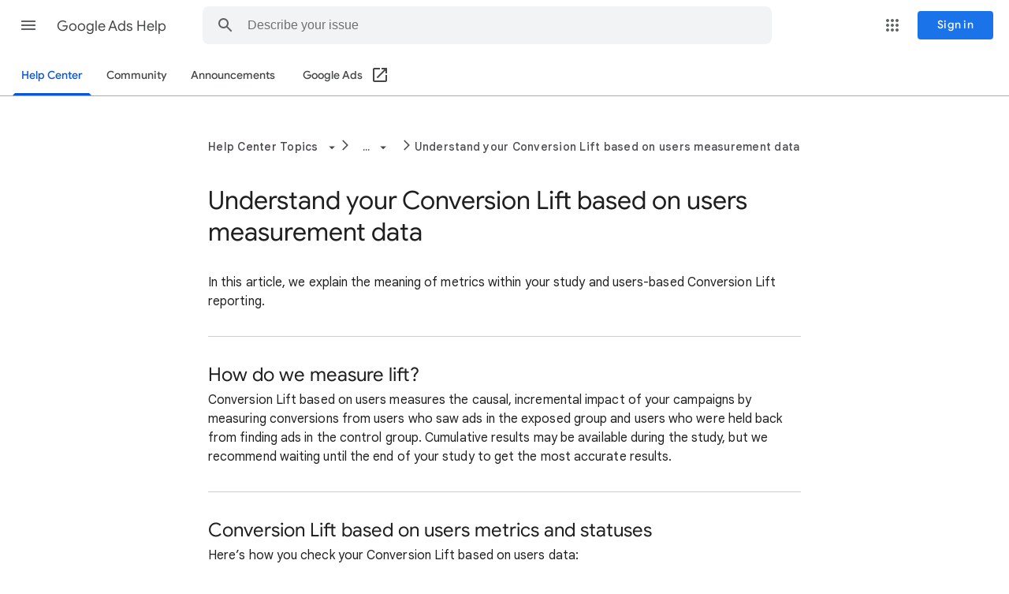

--- FILE ---
content_type: text/html; charset=UTF-8
request_url: https://feedback-pa.clients6.google.com/static/proxy.html?usegapi=1&jsh=m%3B%2F_%2Fscs%2Fabc-static%2F_%2Fjs%2Fk%3Dgapi.gapi.en.UXDNXkgCDpE.O%2Fd%3D1%2Frs%3DAHpOoo_3ykjRTrvlIBv6vfu43Rx7CYUQSA%2Fm%3D__features__
body_size: 77
content:
<!DOCTYPE html>
<html>
<head>
<title></title>
<meta http-equiv="X-UA-Compatible" content="IE=edge" />
<script type="text/javascript" nonce="vp-KXNtIuXg4UkETIfbmWA">
  window['startup'] = function() {
    googleapis.server.init();
  };
</script>
<script type="text/javascript"
  src="https://apis.google.com/js/googleapis.proxy.js?onload=startup" async
  defer nonce="vp-KXNtIuXg4UkETIfbmWA"></script>
</head>
<body>
</body>
</html>


--- FILE ---
content_type: text/css
request_url: https://www.gstatic.com/support/content/local-assets/adwords/local.8.css
body_size: 6786
content:
.ad {  margin-left: 7px;  margin-top: 7px;  font-family: arial, sans-serif;  font-size: 18px;  font-weight: normal;  line-height: 18px;  display: inline-block;}.ad-rel {  position:relative;}.ad-title {  color: #12c;  margin: 0;  padding: 0;  font-weight: normal;  font-size: 18px;  line-height: 18px;}.ad-graphic {    background-color: #fff;    border-radius: 2px;    color: #006621;    display: inline-block;    font-size: 12px;    border: 1px solid #006621;    padding: 0 2px 0 2px;    line-height: 14px;    vertical-align: baseline;    margin-right: 3px;}.m-url {  color: #006621;  white-space: nowrap;  font-size: 13px;  display: inline-block;}.creative {  font-size: small;}.extension {  font-size: small;  color: #666;}.rating {  display: inline-block;  font-size: 13px;  color: #E7711B;}.gray-star {  display: inline-block;  color: #CCCCCC;}.links {  font-size: small;  color: #12c;}.sitelinks {  padding-left: 20px;  width: 600px;  list-style-type: none;}.sitelinks > li {  box-sizing: border-box;  display: inline-block;  vertical-align: top;  width: 40%;  padding-bottom: 15px;  margin-left: 0;}.mini-sitelinks {  padding-left: 20px;  margin-top: 8px;  width: 600px;}.mini-sitelinks > li {  box-sizing: border-box;  display: inline-block;  vertical-align: top;  width: 40%;  padding-bottom: 3px;  font-size: small;  color: #12c;}.location {  font-size: small;  color: #12c;}.location-icon {  background: url('[data-uri]');  display: inline-block;  width: 0.715em;  height: 1em;  background-size: 100% 100%;  background-repeat: no-repeat;  padding-bottom: 4px;  vertical-align: middle;}.creative-with-button {  width: 330px;}.call-button {  background: #F8F8F8;  font-size: 11px;  font-weight: bold;  padding: 0 2px;  line-height: 31px;  min-width: 62px;  display: inline-block;  text-align: center;  border: 1px solid #DCDCDC;  border-radius: 2px;  float: right;  margin-left: 10px;}.phone {  background: url('[data-uri]');  top: -1px;  display: inline-block;  position: relative;  vertical-align: middle;  width: 18px;  height: 18px;  background-repeat: no-repeat;  margin: 0 0 0 .5em;}.call-button-text {  margin-left: 5px;  margin-right: .5em;}.websearch-blue-text {  color: #12c;}.align-center {  text-align: center;}.m-action {    display: inline;    margin: 0 3px;    position: relative;    -webkit-user-select: none;  	background-color: #FFF;		padding: 0px;}.down-arrow {    border-color: #909090 transparent;    border-style: solid;    border-width: 4px 4px 0 4px;    width: 0;    height: 0;    margin-left: -2px;    top: 50%;    margin-top: -2px;    position: absolute;    border-width: 5px 4px 0 4px !important;}.m-action .down-arrow {    border-color: #006621 transparent;    margin-left: 6px;}.gray-info-icon {    background: url(https://www.google.com/images/nav_logo242_hr.png);    background-position: -107px -99px;    background-size: 167px;    display: inline-block;    height: 12px;    width: 12px;}.info-icon {    background: url(https://www.google.com/images/nav_logo242_hr.png);    background-position: 0px -106px;    background-size: 167px;    display: inline-block;    height: 12px;    width: 12px;}.no-stack {  white-space: nowrap;}.cc .ad.side-by-side-ad-left {   margin-right:70px;}.m-underline {  text-decoration: underline;}.cc .ad-title.top-title-margin {  margin-top: 5px;}.cc .ad, .cc .ad-title, .cc .ads-url, .cc .extension, .cc .creative, .cc .rating, .cc .location, .cc .m-underline, .cc .location-icon {  margin: 0;}.cc .call-button {  margin-left: 15px;}.cc .nice-table td.naviflow-td {  padding: 1em 1em;}@media (min-width: 771px) {  .cc h3.naviflow-h3 {    margin: .5em 0;  }}.cc h3.naviflow-h3 {	margin: 0 0 .5em 0;}.cc .product-link-container.naviflow-plc {  position: absolute;  right: 1em;  bottom: 1em;  margin: 0}/** MOBILE CSS **/div.awhc-mobile-container-wrapper {  background-color: #f2f2f2;  padding: 1px 8px 1px 8px;  width: 375px;  font-size: 14px;}.awhc-mobile-ad-container {  background-color: #fff;  box-shadow: 0 1px 2px rgba(0,0,0,0.2);  border-radius: 2px;  margin: 0 0 10px 0;  position: relative;}.ads-ad {  padding: 11px 16px;}div.awhc-mobile-ad-container a {    color: #1a0dab;}.awhc-mobile-why {background: url('https://www.google.com/images/nav_logo242_hr.png');    background-position: -107px -99px;    background-size: 167px;    display: inline-block;    height: 12px;    width: 12px;    float: right;    margin-top: -18px;}h3.awhc-mobile-h3 {  font-size: 16px !important;  line-height: 20px;  font-weight: normal;  margin: 0;  padding: 0;}.awhc-mobile-ad-logo {    background-color: #fff;    border-radius: 2px;    color: #006621;    display: inline-block;    font-size: 12px;    border: 1px solid #006621;    padding: 0 2px 0 2px;    line-height: 14px;    vertical-align: baseline;}cite.awhc-mobile-cite {    color: #006621;    vertical-align: bottom;    font-family: Roboto-Regular,HelveticaNeue,Arial,sans-serif !important;    font-weight: inherit;}div.awhc-mobile-divider {    border-bottom: 1px solid #ebebeb;    margin: -20px -16px 9px -16px;}div.ads-ad div.awhc-mobile-creative-container {  font-size: 14px;}div.ads-ad div.awhc-mobile-creative-container div.awhc-mobile-creative {    margin-bottom: 0px;    margin-top: 0px;}div.ads-ad div.awhc-mobile-creative-container div.awhc-mobile-extensions {  color: #777;    margin-bottom: 0px;    margin-top: 0px;}div.ads-ad div.awhc-mobile-creative-container div.awhc-mobile-mini-sitelinks {  color: #1a0dab;}/* Call extension */.awhc-mobile-ad-container div.awhc-mobile-call {    display: inline;    float: right;    font-size: 14px;    font-weight: normal;    line-height: 14px;    margin-right: -16px;    width: 56px;}div.awhc-mobile-call span.phone-mobile-icon {  background-image:url('[data-uri]');    display: inline-block;    background-repeat: no-repeat;    height: 24px;    background-size: 24px 24px;    margin-left: 16px;    width: 24px;}div.ads-ad div.awhc-mobile-call div.call-text {		color: #1a0dab;    font-size: 11px;    text-transform: uppercase;    text-align: center;}/* /Call extension */div.ads-ad ul.awhc-mobile-sitelinks li.float-left {  float: left;}div.ads-ad ul.awhc-mobile-sitelinks {    margin: 0 -5px -13px 0;    list-style-type: none !important;    font-size: 14px;}div.awhc-mobile-ad-container > div.ads-ad > ul.awhc-mobile-sitelinks li {    line-height: inherit;    overflow: hidden;    text-overflow: ellipsis;    white-space: nowrap;    box-sizing: border-box;    display: inline-block;    padding: 0 5px 13px 0;    vertical-align: top;    width: 50%;		padding-left: 0;}div.ahwc-mobile-app {    font-size: 14px;}div.ahwc-mobile-app > img.app-icon {  background-image:url('[data-uri]');    display: inline-block;    background-repeat: no-repeat;    height: 24px;    background-size: 24px 24px;    margin-right: 16px;    width: 24px;    border-radius: 8px;}div.ads-ad div.ahwc-mobile-app > span.location-mobile-icon {  background-image:url('[data-uri]');  display: inline-block;  background-repeat: no-repeat;  background-size: 24px 24px;  background-position: center center;  height: 24px;  width: 24px;  float: right;}#awhc-call-extension-icon {    background-image:url('[data-uri]');    background-position: left center;    display: block;    float: left;    height: 21px;    width: 40px;    background-size: 24px 24px;    background-repeat: no-repeat;}#awhc-location-extension-icon {    background-image:url('[data-uri]');    background-position: left center;    float: left;    width: 40px;    display: block;    height: 21px;    background-size: 24px 24px;    background-repeat: no-repeat;}div.ads-ad > table.awhc-table-format {    width: 100%;    table-layout: fixed;}div.awhc-mobile-ad-container div.ads-ad table.awhc-table-format th,div.awhc-mobile-ad-container div.ads-ad table.awhc-table-format td {    line-height: 16px;    padding: 12px 0;}div.awhc-mobile-ad-container div.ads-ad table.awhc-table-format td {		border-top: 1px solid rgba(0, 0, 0, .10);}div.awhc-mobile-ad-container div.ads-ad table.awhc-table-format table .a-right {		text-align: right;}div.awhc-mobile-ad-container div.ads-ad div.awhc-chip-format {    margin-left: -16px;    margin-right: -16px;    background-color: #f8f8f8;    margin-top: -9px;    margin-bottom: -11px;    overflow: hidden;}div.awhc-mobile-ad-container div.awhc-chip-format > div.awhc-chip-format-inner {    padding: 14px 0 15px;    margin: 0 -8px;    overflow: hidden;    white-space: nowrap;}div.awhc-mobile-ad-container div.ads-ad div.awhc-chip-format-inner > div.inner-card {    display: inline-block;    height: 90px;    margin-left: 5px;    padding: 0;    text-align: center;    vertical-align: middle;    box-shadow: 0 1px 2px rgba(0, 0, 0, 0.2);    width: 152px;    background-color: #fff;    border-radius: 2px;    overflow: hidden;}div.awhc-mobile-ad-container div.ads-ad div.awhc-chip-format-inner > div.inner-card.first {    margin-left:25px;}div.awhc-mobile-ad-container div.awhc-chip-format-inner > div.inner-card {    text-decoration: none;    color: #1a0dab;    font-size: 12px;    line-height: 20px;}div.inner-card div.inner-card-title {    border-bottom: solid 1px rgba(0, 0, 0, 0.16);    line-height: 32px;}div.awhc-mobile-ad-container div.inner-card div.inner-card-second-line {		margin: -5px 0 0 0;}div.awhc-mobile-ad-container div.inner-card div.inner-card-second-line span.inner-card-bold {    color: #222;    font-family: Roboto-Medium, HelveticaNeue-Medium, HelveticaNeue, sans-serif-medium, Arial, sans-serif;    font-size: 16px;}div.awhc-mobile-ad-container div.inner-card div.inner-card-third-line {    line-height: 20px;    padding: 0 10px 10px 10px;    margin: 0;}#awhc-promo-extension-icon-two-lines {    background-image:url('https://www.gstatic.com/images/icons/material/system/2x/local_offer_grey600_24dp.png');    background-position: left center;    display: block;    float: left;    height: 40px;    width: 40px;    background-size: 24px 24px;    background-repeat: no-repeat;}#awhc-promo-extension-icon-single-line {    background-image:url('https://www.gstatic.com/images/icons/material/system/2x/local_offer_grey600_24dp.png');    background-position: left center;    display: block;    float: left;    height: 20px;    width: 40px;    background-size: 24px 24px;    background-repeat: no-repeat;}